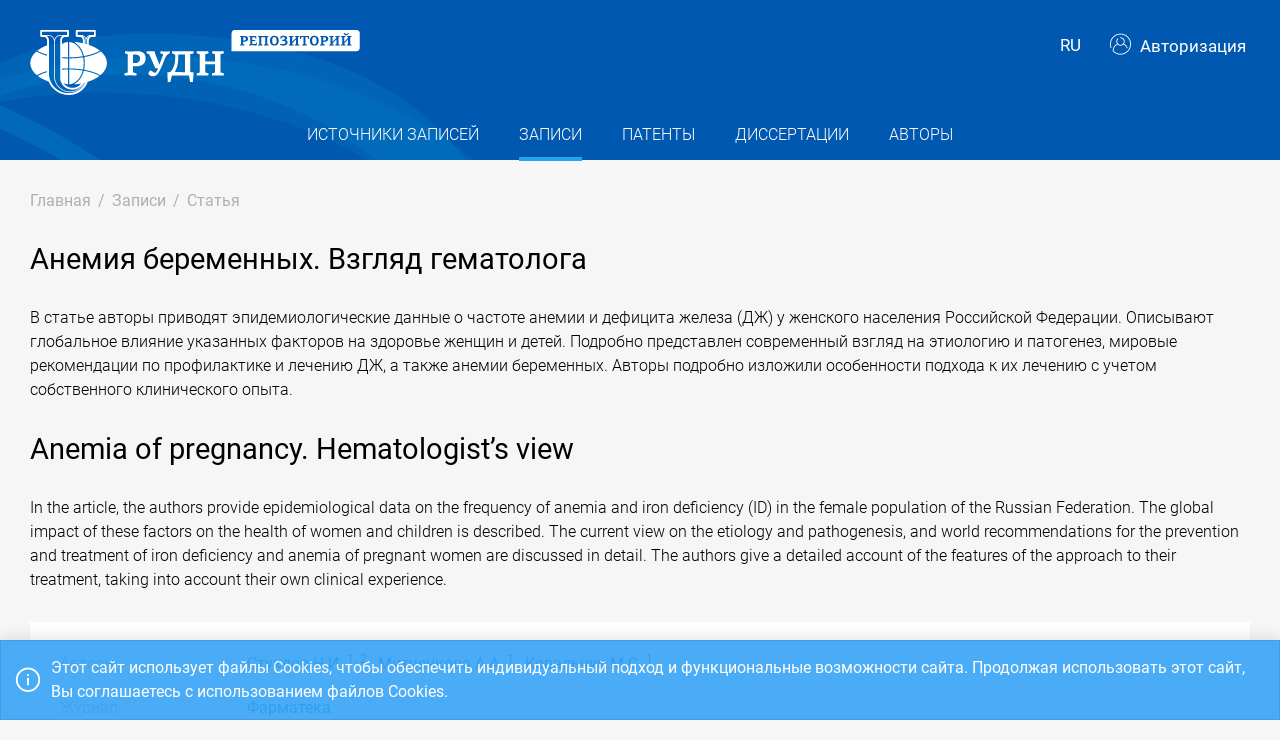

--- FILE ---
content_type: text/html; charset=utf-8
request_url: https://repository.rudn.ru/ru/records/article/record/60098/
body_size: 7160
content:


<!DOCTYPE html>
<html lang="ru">
<head>
<meta charset="utf-8" />
<meta http-equiv="X-UA-Compatible" content="IE=edge" />
<meta name="viewport" content="width=device-width, initial-scale=1.0, maximum-scale=1, shrink-to-fit=no" />
 <meta name="keywords" content="Библиографическое описание бесплатно журнал Фарматека статья Анемия беременных. Взгляд гематолога " />
  <meta name="description" content="В статье авторы приводят эпидемиологические данные о частоте анемии и дефицита железа (ДЖ) у женского населения Российской Федерации. Описывают глобальное влияние указанных факторов на здоровье женщин и детей. Подробно представлен современный взгляд на этиологию и патогенез, мировые рекомендации по ..." />
   <link rel="canonical" href="https://repository.rudn.ru/ru/records/article/record/60098/" />
 <link href="https://repository.rudn.ru/en/records/article/record/60098/" hreflang="en" rel="alternate"></link>
  <link rel="shortcut icon" href="/Content/images/favicon.ico" type="image/x-icon">
<link rel="icon" href="/Content/images/favicon.ico" type="image/x-icon">
<title>Анемия беременных. Взгляд гематолога - статья</title>
<link href="/Content/core?v=yFCu01F9bOn-9Vz6CENgrimd6zJbehxqxag0baTVnQQ1" rel="stylesheet"/>


<!-- Global site tag (gtag.js) - Google Analytics -->
<script async src="https://www.googletagmanager.com/gtag/js?id=UA-135059685-1"></script>
<script>
window.dataLayer = window.dataLayer || [];
function gtag() { dataLayer.push(arguments); }
gtag('js', new Date());
gtag('config', 'UA-135059685-1');
</script>
</head>
<body class="m-page--wide m-footer--push m-aside--offcanvas-default m-page--loading-enabled m-page--loading  ">
<!-- Yandex.Metrika counter -->
<script type="text/javascript">
(function (m, e, t, r, i, k, a) {
m[i] = m[i] || function () { (m[i].a = m[i].a || []).push(arguments) };
m[i].l = 1 * new Date();
for (var j = 0; j < document.scripts.length; j++) {
if (document.scripts[j].src === r) {
return;
}
}
k = e.createElement(t), a = e.getElementsByTagName(t)[0], k.async = 1, k.src = r, a.parentNode.insertBefore
(k, a)
})
(window, document, "script", "https://mc.yandex.ru/metrika/tag.js", "ym");
ym(98619707, "init", { clickmap: true, trackLinks: true, accurateTrackBounce: true });
ym(56056714, "init", {
clickmap: true, trackLinks: true, accurateTrackBounce: true, webvisor:
true
});
</script>
<noscript>
<div>
<img src="https://mc.yandex.ru/watch/98619707" style="position: absolute; left: -9999px;" alt="" />
<img src="https://mc.yandex.ru/watch/56056714" style="position: absolute; left: -9999px;" alt="" />
</div>
</noscript>
<!-- /Yandex.Metrika counter -->
<!-- Top.Mail.Ru counter -->
<script type="text/javascript">
var _tmr = window._tmr || (window._tmr = []);
_tmr.push({ id: "3603518", type: "pageView", start: (new Date()).getTime() });
(function (d, w, id) {
if (d.getElementById(id)) return;
var ts = d.createElement("script"); ts.type = "text/javascript"; ts.async = true; ts.id = id;
ts.src = "https://top-fwz1.mail.ru/js/code.js";
var f = function () {
var s = d.getElementsByTagName("script")[0];
s.parentNode.insertBefore(ts, s);
};
if (w.opera == "[object Opera]") { d.addEventListener("DOMContentLoaded", f, false); }
else { f(); }
})(document, window, "tmr-code");
</script>
<noscript>
<div>
<img src="https://top-fwz1.mail.ru/counter?id=3603518;js=na"
style="position:absolute;left:-9999px;" alt="Top.Mail.Ru" />
</div>
</noscript>
<!-- /Top.Mail.Ru counter -->
<!-- Loader:Begin -->
<div class="m-page-loader m-page-loader--base">
<div class="m-loader m-loader--primary"></div>
</div>
<!-- Loader:End -->
<div class="m-grid m-grid--hor m-grid--root m-page">
<!-- Header:Begin -->

<header id="m_header" class="m-grid__item m-header">

<div class="m-header__top">
<div class="m-container m-container--responsive m-container--xxl m-container--full-height m-page__container">
<div class="m-stack m-stack--ver m-stack--general">
<div class="m-stack__item m-brand">
<div class="m-stack m-stack--ver m-stack--general m-stack--inline">
<div class="m-brand__logo">
<a href="/ru/" class="m-brand__logo-wrapper">
<img alt="Открытый репозиторий РУДН" src="/Content/svg/logo_ru.svg" class="m-logo--large m--visible-desktop" width="330" height="65" />
<img alt="Открытый репозиторий РУДН" src="/Content/svg/logo_ru.svg" class="m-logo--medium m--visible-tablet-and-mobile" width="203" height="40" />
<img alt="Открытый репозиторий РУДН" src="/Content/images/logo_small_.png" class="m-logo--small" width="32" height="52" />
</a>
</div>
</div>
</div>
<div class="m-stack__item m-stack__item--fluid m-header-head" id="m_header_nav">
<div id="m_header_topbar" class="m-topbar m-stack m-stack--ver m-stack--general">
<div class="m-topbar__nav-wrapper">
<ul class="m-topbar__nav m-nav m-nav--inline">
<li  m-dropdown-toggle="click" class="m-nav__item m-dropdown m-dropdown--arrow m-dropdown--align-right m-dropdown--align-push m--padding-left-10 m--padding-right-10" title="Язык"><a class="m-nav__link m-dropdown__toggle btn m-btn m-btn--link" href="#"><span class="m-nav__link-text">RU</span></a><div class="m-dropdown__wrapper"><span class="m-dropdown__arrow m-dropdown__arrow--right m-dropdown__arrow--adjust"></span><div class="m-dropdown__inner"><div class="m-dropdown__body"><div class="m-dropdown__content"><ul class="m-nav--localization m-nav"><li class="m-nav__item"><a class="m-nav__link" href="/en/records/article/record/60098/" rel="nofollow" title="English"><span class="m-nav__link-text">English</span></a></li></ul></div></div></div></div></li>
 <li class="m-nav__item">
<a href="/ru/auth/login/" class="m-nav__link">
<span class="m-nav__link-icon m--visible-tablet-and-mobile-table-cell">
<i class="la la-sign-in"></i>
</span>
<span class="m-nav__link-text m--padding-left-10-desktop m--visible-desktop-table-cell">
<i class="flaticon-user m--margin-right-5"></i>
Авторизация
</span>
</a>
</li>

<li class="m-nav__item m--visible-tablet-and-mobile-inline-block">
<a id="m_aside_header_menu_mobile_toggle" href="javascript:;" class="m-nav__link">
<span class="m-nav__link-icon">
<span class="m-nav__link-icon-wrapper">
<i class="flaticon-grid-menu"></i>
</span>
</span>
</a>
</li>
</ul>
</div>
</div>
</div>
</div>
</div>
</div>
<div class="m-header__bottom">
<div class="m-container m-container--responsive m-container--xxl m-container--full-height m-page__container">
<div class="m-stack m-stack--ver m-stack--desktop">
<!-- Menu:Begin -->
<div class="m-stack__item m-stack__item--middle m-stack__item--fluid">
<button class="m-aside-header-menu-mobile-close m-aside-header-menu-mobile-close--skin-light " id="m_aside_header_menu_mobile_close_btn"><i class="la la-close"></i></button>
<div id="m_header_menu" class="m-header-menu m-aside-header-menu-mobile m-aside-header-menu-mobile--offcanvas m-header-menu--skin-dark m-header-menu--submenu-skin-light m-aside-header-menu-mobile--skin-light m-aside-header-menu-mobile--submenu-skin-light ">
<ul class="m-menu__nav m-menu__nav--submenu-arrow">
 <li class="m-menu__item  "  aria-haspopup="true">
<a href="/ru/recordsources/" class="m-menu__link " >
<span class="m-menu__item-here"></span>
 <span class="m-menu__link-text">Источники записей</span>
 </a>
 </li>
 <li class="m-menu__item m-menu__item--active "  aria-haspopup="true">
<a href="/ru/records/all/" class="m-menu__link " >
<span class="m-menu__item-here"></span>
 <span class="m-menu__link-text">Записи</span>
 </a>
 </li>
 <li class="m-menu__item  "  aria-haspopup="true">
<a href="/ru/records/patents/" class="m-menu__link " >
<span class="m-menu__item-here"></span>
 <span class="m-menu__link-text">Патенты</span>
 </a>
 </li>
 <li class="m-menu__item  "  aria-haspopup="true">
<a href="/ru/records/dissertations/" class="m-menu__link " >
<span class="m-menu__item-here"></span>
 <span class="m-menu__link-text">Диссертации</span>
 </a>
 </li>
 <li class="m-menu__item  "  aria-haspopup="true">
<a href="/ru/authors/" class="m-menu__link " >
<span class="m-menu__item-here"></span>
 <span class="m-menu__link-text">Авторы</span>
 </a>
 </li>
</ul>


</div>
</div>
<!-- Menu:End -->
</div>
</div>
</div>

 </header>
<!--Header:End-->
 <!--Page:Begin-->
<div class="m-grid__item m-grid__item--fluid m-grid m-grid--ver-desktop m-grid--desktop m-container m-container--responsive m-container--xxl m-page__container m-body">
 <!-- LeftAside:End -->
<div class="m-grid__item m-grid__item--fluid m-wrapper">
<!--Subheader:Begin -->
<div class="m-subheader ">
<div class="d-flex align-items-end">
<div class="mr-auto">

<ul class="m-subheader__breadcrumbs m-nav m-nav--inline">
<li class="m-nav__item">
<a href="/ru/" class="m-nav__link">
<span class="m-nav__link-text">Главная</span>
</a>
</li>
 <li class="m-nav__separator">/</li>
<li class="m-nav__item">
<a href="/ru/records/all/" class="m-nav__link">
<span class="m-nav__link-text">Записи</span>
</a>
</li>
 <li class="m-nav__separator">/</li>
<li class="m-nav__item">
<a href="/ru/records/article/record/60098/" class="m-nav__link">
<span class="m-nav__link-text">Статья</span>
</a>
</li>
</ul>
 </div>
   </div>
</div>
<!--Subheader:End-->
<!--Content:Begin-->
<div class="m-content m-content--padding-top-0">


<div class="d-item">
    <div class="d-item__header">
        <h1 class="d-item__title d-item__row--margin-bottom">Анемия беременных. Взгляд гематолога</h1>
            <p class="d-item__abstract d-item__row--margin-bottom">
                В статье авторы приводят эпидемиологические данные о частоте анемии и дефицита железа (ДЖ) у женского населения Российской Федерации. Описывают глобальное влияние указанных факторов на здоровье женщин и детей. Подробно представлен современный взгляд на этиологию и патогенез, мировые рекомендации по профилактике и лечению ДЖ, а также анемии беременных. Авторы подробно изложили особенности подхода к их лечению с учетом собственного клинического опыта.
            </p>
    <h2 class="d-item__title d-item__row--margin-bottom">Anemia of pregnancy. Hematologist’s view</h2>            <p class="d-item__abstract d-item__row--margin-bottom">
                In the article, the authors provide epidemiological data on the frequency of anemia and iron deficiency (ID) in the female population of the Russian Federation. The global impact of these factors on the health of women and children is described. The current view on the etiology and pathogenesis, and world recommendations for the prevention and treatment of iron deficiency and anemia of pregnant women are discussed in detail. The authors give a detailed account of the features of the approach to their treatment, taking into account their own clinical experience.
            </p>
            <div class="d-item__actions">
            </div>
</div>

    <div class="d-item__body d-item--badges">
        


        

    <div class="d-item__body-row row">
        <div class="d-item__label col-sm-4 col-md-3 col-lg-2">
            Авторы
        </div>
        <div class="d-item__value col-sm-8 col-md-9 col-lg-10">

                        <a href="/ru/authors/author/2202/">Стуклов Н.И.</a>
<sup class="text-dark m--font-bold">1,</sup>
<sup class="text-dark m--font-bold">2</sup>
                        ,
                        <a href="/ru/authors/author/33518/">Митченкова А.А.</a>
<sup class="text-dark m--font-bold">1</sup>
                        ,
                        <a href="/ru/authors/author/33511/">Ковальчук М.С.</a>
<sup class="text-dark m--font-bold">1</sup>
        </div>
    </div>



        <!-- row start -->
<div class="d-item__body-row row">
    <div class="d-item__label col-sm-4 col-md-3 col-lg-2">
        Журнал
    </div>
    <div class="d-item__value col-sm-8 col-md-9 col-lg-10">
        <a href="/ru/recordsources/recordsource/2048/" target="_blank">Фарматека</a>
    </div>
</div>
<!-- row end -->
    <!-- row start -->
    <div class="d-item__body-row row">
        <div class="d-item__label col-sm-4 col-md-3 col-lg-2">
            Издательство
        </div>
        <div class="d-item__value col-sm-8 col-md-9 col-lg-10">
Общество с ограниченной ответственностью &quot;Бионика Медиа&quot;        </div>
    </div>
    <!-- row end -->

    <!-- row start -->
    <div class="d-item__body-row row">
        <div class="d-item__label col-sm-4 col-md-3 col-lg-2">
            Номер выпуска
        </div>
        <div class="d-item__value col-sm-8 col-md-9 col-lg-10">
            6
        </div>
    </div>
    <!-- row end -->

    <!-- row start -->
    <div class="d-item__body-row row">
        <div class="d-item__label col-sm-4 col-md-3 col-lg-2">
            Язык
        </div>
        <div class="d-item__value col-sm-8 col-md-9 col-lg-10">
Русский        </div>
    </div>
    <!-- row end -->

    <!-- row start -->
    <div class="d-item__body-row row">
        <div class="d-item__label col-sm-4 col-md-3 col-lg-2">
            Страницы
        </div>
        <div class="d-item__value col-sm-8 col-md-9 col-lg-10">
            90-96
        </div>
    </div>
    <!-- row end -->

<!-- row start -->
<div class="d-item__body-row row">
    <div class="d-item__label col-sm-4 col-md-3 col-lg-2">
        Статус
    </div>
    <div class="d-item__value col-sm-8 col-md-9 col-lg-10">
        Опубликовано
    </div>
</div>
<!-- row end -->






    <!-- row start -->
    <div class="d-item__body-row row">
        <div class="d-item__label col-sm-4 col-md-3 col-lg-2">
            Том
        </div>
        <div class="d-item__value col-sm-8 col-md-9 col-lg-10">
            26
        </div>
    </div>
    <!-- row end -->

    <!-- row start -->
    <div class="d-item__body-row row">
        <div class="d-item__label col-sm-4 col-md-3 col-lg-2">
            Год
        </div>
        <div class="d-item__value col-sm-8 col-md-9 col-lg-10">
            2019
        </div>
    </div>
    <!-- row end -->



        

    <div class="d-item__body-row row">
        <div class="d-item__label col-sm-4 col-md-3 col-lg-2">
            Организации
        </div>
        <div class="d-item__value col-sm-8 col-md-9 col-lg-10">
                <ul class="list-unstyled m--margin-bottom-0">
                        <li><sup class="text-dark m--font-bold">1</sup> Российский университет дружбы народов</li>
                        <li><sup class="text-dark m--font-bold">2</sup> Московский научно-исследовательский онкологический институт им. П.А. Герцена - филиал национальный медицинский исследовательский центр радиологии</li>
                </ul>
        </div>
    </div>

            <!-- row start -->
    <div class="d-item__body-row row">
        <div class="d-item__label col-sm-4 col-md-3 col-lg-2">
            Ключевые слова
        </div>
        <div class="d-item__value col-sm-8 col-md-9 col-lg-10">
anemia; iron deficiency; iron deficiency anemia; pregnancy; serum ferritin; iron preparations; анемия; дефицит железа; железодефицитная анемия; беременность; ферритин сыворотки крови; препараты железа        </div>
    </div>
    <!-- row end -->


            <!-- row start -->
            <div class="d-item__body-row row">
                <div class="d-item__label col-sm-4 col-md-3 col-lg-2">
                    Цитировать
                </div>
                <div class="d-item__value col-sm-8 col-md-9 col-lg-10">

                        <div class="btn-group btn-group-xs">
                            <a href="#" data-action="cite" data-type="Gost" class="btn btn-xs btn-outline-primary">ГОСТ</a> <a href="#" data-action="cite" data-type="Mla" class="btn btn-xs btn-outline-primary">MLA</a> <a href="#" data-action="cite" data-type="Ris" class="btn btn-xs btn-outline-primary">RIS</a> <a href="#" data-action="cite" data-type="BibTex" class="btn btn-xs btn-outline-primary"></i>BibTex</a>
                        </div>
                </div>
            </div>
            <!-- row end -->
        <!-- row start -->
        <div class="d-item__body-row row">
            <div class="d-item__label col-sm-4 col-md-3 col-lg-2">
                Поделиться
            </div>
            <div class="d-item__value col-sm-8 col-md-9 col-lg-10">
                <div class="d-item__share">
                    <script src="https://yastatic.net/share2/share.js"></script>
                    <div class="ya-share2" data-curtain data-services="vkontakte,odnoklassniki,telegram"></div>
                </div>
            </div>
        </div>
        <!-- row end -->
    </div>
</div>



    <h3 class="list-title m--margin-bottom-30">Другие записи</h3>
    <section class="list-items">

<article class="list-items__item container-fluid">
<div class="row m--margin-bottom-10">
<h4 class="list-items__item-title col-lg-10 col-sm-9">
<a href="/ru/records/article/record/60097/" target="_self">
АНТИМИКРОБНАЯ ТЕРАПИЯ ОСТРОГО ЦИСТИТА У БЕРЕМЕННЫХ
</a>
</h4>
<div class="list-items__item-type text-left text-sm-right col-lg-2 col-sm-3">Статья</div>
</div>
 <div class="list-items__item-authors row">
<div class="col-12">
Попов С.В., Страчук А.Г., Тедорадзе Р.В., Бериша А., Фрейре Д.С.
</div>
</div>

<div class="list-items__item-source row">
<div class="col-12">
Фарматека.
 
Общество с ограниченной ответственностью &quot;Бионика Медиа&quot;. 
Том 26. 
2019. 
С. 8-13
</div>
</div>
</article>        
<article class="list-items__item container-fluid">
<div class="row m--margin-bottom-10">
<h4 class="list-items__item-title col-lg-10 col-sm-9">
<a href="/ru/records/article/record/60099/" target="_self">
СЛУЧАЙ УСПЕШНОГО ЛЕЧЕНИЯ АВ-БЛОКАДЫ II СТЕПЕНИ У ПАЦИЕНТА С ГАСТРОЭЗОФАГЕАЛЬНОЙ РЕФЛЮКСНОЙ БОЛЕЗНЬЮ, АССОЦИИРОВАННОЙ С ГРЫЖЕЙ ПИЩЕВОДНОГО ОТВЕРСТИЯ ДИАФРАГМЫ
</a>
</h4>
<div class="list-items__item-type text-left text-sm-right col-lg-2 col-sm-3">Статья</div>
</div>
 <div class="list-items__item-authors row">
<div class="col-12">
Федулаев Ю.Н., Макарова И.В., Пинчук Т.В., Луканин Д.В., Соколов А.А., Клименко М.С., Соколов А.А., Луканина А.А.
</div>
</div>

<div class="list-items__item-source row">
<div class="col-12">
Медицинский алфавит.
 
Общество с ограниченной ответственностью Альфмед. 
Том 1. 
2019. 
С. 57-59
</div>
</div>
</article>    </section>

<!--begin::Modal-->
<div class="modal fade" id="citeModal">
    <div class="modal-dialog modal-md">
        <div class="modal-content">
            <div class="modal-header">
                <h5 class="modal-title">Цитировать</h5>
                <div class="m--font-boldest" id="cite-title"></div>
            </div>
            <div class="modal-body">
                <textarea class="cite-text" id="cite-text" readonly="readonly" rows="30" style="width: 100%; max-height: 150px; overflow-y: auto; resize: none;"></textarea>


                
            </div>
            <div class="modal-footer">
                <button type="button" class="btn btn-primary" data-toggle="clipboard" data-clipboard-target="#cite-text"><i class="icon la la-copy m--margin-right-5"></i>Копировать</button>
                <button type="button" class="btn btn-link text-muted" data-dismiss="modal">Закрыть</button>
            </div>
        </div>
    </div>
</div>
<!--end::Modal-->


</div>
<!--Content:End-->
</div>
</div>
<!--Page:End-->
<!--Footer:Begin-->
<footer class="m-grid__item m-footer ">
<div class="m-container m-container--responsive m-container--xxl m-container--full-height m-page__container">
<div class="m-footer__wrapper">
<div class="m-stack m-stack--flex-mobile m-stack--ver m-stack--desktop-and-tablet">
<div class="m-stack__item m-stack__item--left m-stack__item--top m-stack__item--last">
<img alt="Российский университет дружбы народов" src="/Content/images/logo_footer.png" width="180" height="60" />
<ul class="list-socials">
<li class="list-socials__item">
<a href="http://vkontakte.ru/club1711" target="_blank" rel="nofollow">
<span class="list-socials__icon list-socials__icon--vk">
<object>
<svg viewBox="0 0 24 24">
<use class="svg-icon" xmlns:xlink="http://www.w3.org/1999/xlink" xlink:href="/Content/svg/rudn_sprite.svg#vk" x="0" y="0"></use>
</svg>
</object>
</span>
</a>
</li>
<li class="list-socials__item">
<a href="https://www.youtube.com/channel/UCnl1_mDInBHWEUNifLa9_aA/featured" target="_blank" rel="nofollow">
<span class="list-socials__icon list-socials__icon--youtube">
<object>
<svg viewBox="0 0 24 24">
<use class="svg-icon" xmlns:xlink="http://www.w3.org/1999/xlink" xlink:href="/Content/svg/rudn_sprite.svg#youtube" x="0" y="0"></use>
</svg>
</object>
</span>
</a>
</li>
<li class="list-socials__item">
<a href="https://t.me/RUDNstudentslife" target="_blank" rel="nofollow">
<span class="list-socials__icon list-socials__icon--telegram" style="vertical-align: unset;text-align:center;">
<object>
<svg viewBox="0 0 24 24" style="width:20px;height:18px;">
<use class="svg-icon" xmlns:xlink="http://www.w3.org/1999/xlink" xlink:href="/Content/svg/rudn_sprite.svg#telegram" x="0" y="0"></use>
</svg>
</object>
</span>
</a>
</li>
<li class="list-socials__item">
<a href="https://ok.ru/rudnuniversity" target="_blank" rel="nofollow">
<span class="list-socials__icon list-socials__icon--odnoklassniki">
<object>
<svg viewBox="0 0 24 24">
<use class="svg-icon" xmlns:xlink="http://www.w3.org/1999/xlink" xlink:href="/Content/svg/rudn_sprite.svg#odnoklassniki" x="0" y="0"></use>
</svg>
</object>
</span>
</a>
</li>
<li class="list-socials__item">
<a href="https://dzen.ru/rudn_university" target="_blank" rel="nofollow">
<span class="list-socials__icon list-socials__icon--dzen">
<object>
<svg viewBox="0 0 24 24">
<use class="svg-icon" xmlns:xlink="http://www.w3.org/1999/xlink" xlink:href="/Content/svg/rudn_sprite.svg#dzen" x="0" y="0"></use>
</svg>
</object>
</span>
</a>
</li>
</ul>

</div>
<div class="m-stack__item m-stack__item--right m-stack__item--top m-stack__item--first">

 <ul class="list-links m--margin-bottom-10">
 <li>
<a href="/contacts/" class="list-link">Контакты</a>
</li>
 <li>
<div class="dropdown list-agreements">
<a href="#" class="list-link list-agreements__link" data-toggle="dropdown">Соглашения</a>
<div class="dropdown-menu dropdown-menu-right">
 <a class="dropdown-item" href="/static/index/polozhenie.pdf/" target="_blank">Пользовательское соглашение</a>
 <a class="dropdown-item" href="/static/index/reglament.pdf/" target="_blank">Регламент</a>
 </div>
</div>
</li>
 <li>
<a href="http://journals.rudn.ru/" class="list-link">Портал научных журналов</a>
</li>
 <li>
<a href="https://www.rudn.ru/" class="list-link">Главный сайт университета</a>
</li>
 <li>
<a href="https://lk.rudn.ru/" class="list-link">Сайт личного кабинета РУДН</a>
</li>
 </ul>

<div class="m-footer__copyright">
© «Российский университет дружбы народов»
</div>
</div>
</div>
</div>
</div>
</footer>
<!--Footer:End-->
</div>
<script type="text/javascript">window.culture = 'ru-RU';</script>
<script src="/Scripts/core?v=lmcTFyT9cZIri0P93gK9hYp5HphX3Wu1Pw6g9CSxtH41"></script>

<script type="text/javascript" src="/Scripts/vendors/i18n/select2/ru.js"></script>
<script type="text/javascript">UNO.options('record', {
  "urlDelete": "/ru/records/article/delete/60098/",
  "cite": {
    "Gost": {
      "Title": "ГОСТ",
      "Text": "Стуклов Н. Анемия беременных. Взгляд гематолога / Стуклов Н.И., Митченкова А.А., Ковальчук М.С. // Фарматека. – 2019. – Т. 26. – № 6. – С. 90-96."
    },
    "Mla": {
      "Title": "MLA",
      "Text": "Стуклов, Н.И., и Митченкова, А.А. и др. \"Анемия беременных. Взгляд гематолога\" Фарматека, т. 26, № 6, 2019, С. 90-96."
    },
    "Ris": {
      "Title": "RIS",
      "Text": "TY - JOUR\r\nTI - Анемия беременных. Взгляд гематолога\r\nTT - Anemia of pregnancy. Hematologist’s view\r\nT2 - Фарматека\r\nAU - Стуклов, Н.И.\r\nAU - Митченкова, А.А.\r\nAU - Ковальчук, М.С.\r\nPY - 2019\r\nSP - 90-96\r\nIS - 6\r\nVL - 26\r\nSN - 2073-4034\r\nER -\r\n"
    },
    "BibTex": {
      "Title": "BibTex",
      "Text": "@article{stuklov_2019,\r\nauthor = {Стуклов, Н.И. and Митченкова, А.А. and Ковальчук, М.С.},\r\ntitle = {Анемия беременных. Взгляд гематолога},\r\njournal = {Фарматека},\r\nyear = {2019},\r\nvolume = {26},\r\nnumber = {6},\r\npages = {90-96}\r\n}\r\n"
    }
  }
});UNO.options('record-article', {
  "urlChangeRecordSource": "/ru/records/article/changerecordsource/"
});</script>

<script type="text/javascript" src="/ru/locale/"></script>
<script type="text/javascript">
UNO.options('app', { baseUrl: 'https://repository.rudn.ru', version: '6.11.4.22295', culture: 'ru-RU' });
UNO.get('app').init();
</script>

    <script src="/Scripts/jquery.validation?v=zDGub9s9Pi3DDbBYH7KyDF1R2IaAxIVfU-ZpISaTqwA1"></script>

    <script type="text/javascript" src="/Scripts/vendors/i18n/jquery.validation/ru.js"></script>
    <script src="/Scripts/record-article?v=NJyiyCK38Oa5LfUTv0z75sE3H7lKnepw7ESEnIN0SDc1"></script>

    <script type="text/javascript">
        UNO.get('record', {
            components: ["record-article"]
        }).init();
    </script>
    <script type="text/javascript" src="//cdn.plu.mx/widget-popup.js"></script>

<!--MiniProfiler-->

</body>
</html>
